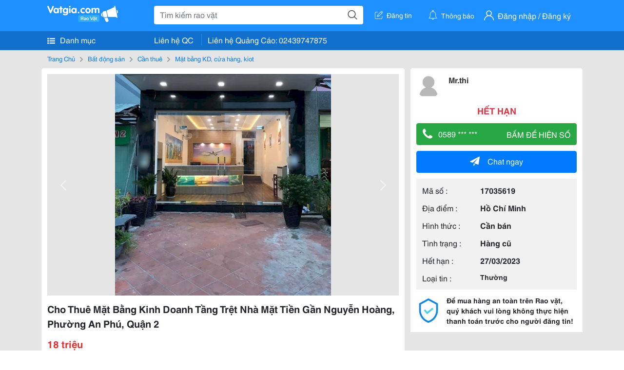

--- FILE ---
content_type: text/html; charset=UTF-8
request_url: https://vatgia.com/raovat/9839/17035619/cho-thue-mat-bang-kinh-doanh-tang-tret-nha-mat-tien-gan-nguyen-hoang-phuong-an-phu-quan-2.html
body_size: 6710
content:
<!DOCTYPE html>
<html lang="vi">
<head>
    <link rel="dns-prefetch" href="//cdnvg.scandict.com">
    <meta http-equiv="Content-Type" content="text/html; charset=utf-8" />
    <link href="/assets/image/raovat/favicon.ico" rel="icon" type="image/x-icon">
    <meta http-equiv="X-UA-Compatible" content="ie=edge">

    
    <meta name="apple-mobile-web-app-status-bar-style" content="#0c81f6"/>
<meta name="theme-color" content="#0c81f6"/>
<meta name="apple-mobile-web-app-capable" content="yes"/>
<meta name="mobile-web-app-capable" content="yes"/>
<meta name="viewport" content="width=device-width, initial-scale=1.0"/>
<meta property="og:url" content="https://vatgia.com/raovat/9839/17035619/cho-thue-mat-bang-kinh-doanh-tang-tret-nha-mat-tien-gan-nguyen-hoang-phuong-an-phu-quan-2.html"/>
<meta property="og:type" content="website"/>
<meta property="og:site_name" content="Vatgia.com"/>
<meta property="og:locale" content="vi_VN"/>
<meta property="og:title" content="Cho Thuê Mặt Bằng Kinh Doanh Tầng Trệt Nhà Mặt Tiền Gần Nguyễn Hoàng, Phường An Phú, Quận 2"/>
<meta property="og:description" content="Mặt Bằng Kd, Cửa Hàng, Kiot Địa Chỉ: Cho Thuê Tầng Trệt Nhà Mặt Tiền Gần Nguyễn Hoàng, Phường An Phú, Quận 2  - Kết Cấu: 1Wc, Máy Lạnh, Đèn Đóm... Là Có Đầy Đủ,  - Diện Tích: 5 X 18M  - Tiện Ích: Đường Rộng 30M, Đối Diện Cục Thuế  ❤Cọc Thỏa Thuận  Giá Thuê: 18 Triệu.... Mr.thi. 10-47 25/02/2023"/>
<meta property="og:image" content="https://cdnvg.scandict.com/pictures/fullsize/2023/02/25/1677296431-cwt.jpg"/>
<meta name="title" content="Cho Thuê Mặt Bằng Kinh Doanh Tầng Trệt Nhà Mặt Tiền Gần Nguyễn Hoàng, Phường An Phú, Quận 2"/>
<meta name="keywords" content="mặt bằng kd, cửa hàng, kiot, cho, thuê, mặt, bằng, kinh, doanh..."/>
<meta name="description" content="Mặt Bằng Kd, Cửa Hàng, Kiot Địa Chỉ: Cho Thuê Tầng Trệt Nhà Mặt Tiền Gần Nguyễn Hoàng, Phường An Phú, Quận 2  - Kết Cấu: 1Wc, Máy Lạnh, Đèn Đóm... Là Có Đầy Đủ,  - Diện Tích: 5 X 18M  - Tiện Ích: Đường Rộng 30M, Đối Diện Cục Thuế  ❤Cọc Thỏa Thuận  Giá Thuê: 18 Triệu.... Mr.thi. 10-47 25/02/2023"/>
<title>Cho Thuê Mặt Bằng Kinh Doanh Tầng Trệt Nhà Mặt Tiền Gần Nguyễn Hoàng, Phường An Phú, Quận 2</title>

    
            <link rel="canonical" href="https://vatgia.com/raovat/9839/17035619/cho-thue-mat-bang-kinh-doanh-tang-tret-nha-mat-tien-gan-nguyen-hoang-phuong-an-phu-quan-2.html">
    
    
    
    <link rel="stylesheet" type="text/css" href="https://vatgia.com/assets/raovat/fonts/flaticon/flaticon.css">
    <link rel="stylesheet" type="text/css" href="https://vatgia.com/assets/css/bootstrap-4.5.0.css">
    <link rel="stylesheet" type="text/css" href="https://vatgia.com/assets/371000597101675/raovat/css/raovat.css">

        <script>
        window.vnpapp = "false";
        window.mobiledetect = "web";
        window.dataUser = "null";
        window.domain = "//vatgia.com";
        window.envAds = "ca-pub-2979760623205174";
        window.envAdsSlot = "8018923188";
        window.firebaseConfig = {
            apiKey: "AIzaSyBlmRLfyJCyqA8yu5x8bpFo0jwYX2yBpOg",
            authDomain: "vatgia-id.firebaseapp.com",
            databaseURL: "https://vatgia-id.firebaseio.com",
            projectId: "vatgia-id",
            storageBucket: "",
            messagingSenderId: "736117193883",
            appId: "1:736117193883:web:624a055c617b3dbe"
        }
        window.urlFacebookLogin = 'https://www.facebook.com/v4.0/dialog/oauth?response_type=code%2Cgranted_scopes&client_id=891255665928834&redirect_uri=https%3A%2F%2Fvatgia.com/home/&scope=public_profile%2Cemail&state=provider%3Dfacebook%26redirect%3D%2Fraovat';
        window.urlGoogleLogin = 'https://accounts.google.com/o/oauth2/v2/auth?scope=openid+https://www.googleapis.com/auth/userinfo.email+profile&response_type=code&redirect_uri=https%3A//vatgia.com/home/&client_id=736117193883-nj2eab6opd4bg8phsltf8likgal0jcbc.apps.googleusercontent.com&state=provider%3Dgoogle%26redirect%3D%2Fraovat';
    </script>

    <script type="application/ld+json">
						{
						  "@context": "https://schema.org",
						  "@type": "Organization",
						  "url": "https://vatgia.com",
						  "logo": "https://vatgia.com/css/logos/logo.png",
						  "name": "Vatgia.com",
						  "contactPoint": [{
						    "@type": "ContactPoint",
						    "telephone": "+84 02439747875",
						    "contactType": "Customer support",
						    "areaServed": "VI"
						  }],
						  "sameAs": ["https://www.facebook.com/vatgiafanpage"]
						}
						</script>

    <script type="application/ld+json">
						{
							"@context": "https://schema.org",
							"@type": "WebSite",
							"url": "https://vatgia.com",
							"potentialAction": {
								"@type": "SearchAction",
								"target": "https://vatgia.com/raovat/quicksearch.php?keyword={search_term_string}",
								"query-input": "required name=search_term_string"
							},
							"name" : "Vatgia.com",
            			"alternateName" : "Vatgia.com - Mua sắm hạnh phúc, kinh doanh hiệu quả"
						}
						</script>

            <script type="application/ld+json">{"@context": "http://schema.org", "@type": "BreadcrumbList", "itemListElement": [{
									"@type": "ListItem",
									"position": 1,
									"item": {
										"@id": "https://vatgia.com/raovat",
										"name": "Rao vặt"
									}
								},{
									"@type": "ListItem",
									"position": 2,
									"item": {
										"@id": "https://vatgia.com/raovat/2588/bat-dong-san.html",
										"name": "Bất động sản"
									}
								},{
									"@type": "ListItem",
									"position": 3,
									"item": {
										"@id": "https://vatgia.com/raovat/3588/can-thue.html",
										"name": "Cần thuê"
									}
								},{
									"@type": "ListItem",
									"position": 4,
									"item": {
										"@id": "https://vatgia.com/raovat/9839/mat-bang-kd-cua-hang-kiot.html",
										"name": "Mặt bằng KD, cửa hàng, kiot"
									}
								}]}</script>
    
    <script type="application/ld+json">
						{
						  "@context": "http://schema.org",
						  "@type": "Product",
						  "name": "Cho Thuê Mặt Bằng Kinh Doanh Tầng Trệt Nhà Mặt Tiền Gần Nguyễn Hoàng, Phường An Phú, Quận 2",
						  "description": "Địa chỉ: Cho thuê tầng trệt nhà mặt tiền gần Nguyễn Hoàng, Phường An Phú, Quận 2   - Kết cấu: 1WC, Máy lạnh, đèn đóm... là có đầy đủ,   - Diện tích: 5...",
						  "image": [
						    "https://cdnvg.scandict.com/pictures/fullsize/2023/02/25/1677296431-cwt.jpg"
						   ],
						  "brand": {
						    "@type": "Thing",
						    "name": "Cho Thuê Mặt Bằng Kinh Doanh Tầng Trệt Nhà Mặt Tiền Gần Nguyễn Hoàng, Phường An Phú, Quận 2"
						  },
						  
						  "sku": "id17035619",
						  "mpn": "17035619",
						  "offers": {
		  	 "@type": "Offer",
		    "url": "https://vatgia.com/raovat/9839/17035619/cho-thue-mat-bang-kinh-doanh-tang-tret-nha-mat-tien-gan-nguyen-hoang-phuong-an-phu-quan-2.html",
		    "priceCurrency": "VND",
		    "price": "18000000",
		    "priceValidUntil": "2027-01-21",
		    "availability": "http://schema.org/InStock",
		    "seller": {
			    "@type": "Person",
			    "name": "Mr.Thi"
			}
	}

						}
						</script>

    
    </head>
<body>
        <div id="raovat" class="css_rv_web">
        
                    <header-web :ContactPhone-prop="[[&quot;Li\u00ean h\u1ec7 Qu\u1ea3ng C\u00e1o&quot;,&quot; 02439747875&quot;,&quot;02439747875&quot;]]"></header-web>
                

        
        <div id="body-raovat">
            <div class="detail_pc pb-12px" id="remove-ads">














    <div class="container" id="container-ads">
        <nav aria-label="breadcrumb" class="rv-breadcrumb-pc">
    <ol class="breadcrumb">
        <li class="breadcrumb-item">
            <a href="/raovat">Trang Chủ</a>
        </li>
                            
                <li class="breadcrumb-item">
                    <a href="/raovat/2588/bat-dong-san.html">Bất động sản</a>
                </li>
            
                                
                <li class="breadcrumb-item">
                    <a href="/raovat/3588/can-thue.html">Cần thuê</a>
                </li>
            
                                
                <li class="breadcrumb-item">
                    <a href="/raovat/9839/mat-bang-kd-cua-hang-kiot.html">Mặt bằng KD, cửa hàng, kiot</a>
                </li>
            
                        </ol>
</nav>
        <div class="info_detail">
            <div class="info-generality row">
                <div class="col-8 pr-0">
                    <div class="bg-white pt-12px px-12px boder-top-5px">
                        <div class="img-info">
                            
                            <slide-image-web :slide-prop="{&quot;imageThum&quot;:[&quot;https:\/\/cdnvg.scandict.com\/pictures\/thumb\/w750\/2023\/02\/1677296431-cwt.jpg&quot;],&quot;image&quot;:[&quot;https:\/\/cdnvg.scandict.com\/pictures\/thumb\/0x0\/2023\/02\/1677296431-cwt.jpg&quot;]}"/>
                        </div>
                        <div class="title-price-product">
                            <h1 title="Cho Thuê Mặt Bằng Kinh Doanh Tầng Trệt Nhà Mặt Tiền Gần Nguyễn Hoàng, Phường An Phú, Quận 2" class="title m-0 mt-12px">Cho Thuê Mặt Bằng Kinh Doanh Tầng Trệt Nhà Mặt Tiền Gần Nguyễn Hoàng, Phường An Phú, Quận 2</h1>
                            <p class="price m-0 mt-12px">18 triệu</p>
                            <p class="address m-0 mt-12px"><i class="flaticon-pin mr-1"></i> Nguyễn Hoàng, Phường An Phú, Quận 2 </p>
                                                    </div>
                    </div>
                    <div class="describe-product bg-white pt-12px">
                        <div class="des pb-12px px-12px overflow-hidden">
                            
                            
                            <div class="keyword-suggest pt-12px pb-12px">
                                <span class="title mr-1">Từ khóa gợi ý:</span>
                                <span>
                                                                    </span>
                            </div>
                        </div>

                    </div>

                    
                                        <div class="comment-post mt-12px bg-white">
                        <div class="title-comment bg-white">
                            <p class="m-0 pb-2">Bình luận</p>
                        </div>

                        <comment-add
                            :idrv="17035619" user_rv="8139534" user_name="Joy Nguyen" title_rv="Cho Thuê Mặt Bằng Kinh Doanh Tầng Trệt Nhà Mặt Tiền Gần Nguyễn Hoàng, Phường An Phú, Quận 2"
                            ></comment-add>
                                                
                                                
                    </div>
                                        














                </div>
                <div class="info-product col-4 pl-12px sticky-top">
                    <div class="bg-white p-12px boder-top-5px">
                        <div class="d-flex info-human">
                            <div class="user">
                                <img class="w-100 h-100" src="/assets/image/raovat/no-avatar.png" alt="Joy Nguyen" onerror="javascript:this.src='/assets/image/raovat/no-avatar.png'"/>
                            </div>
                            <div class="name pl-3">
                                <a class="text-decoration-none" href="/raovat/detail_user?iUse=8139534">
                                    Mr.thi
                                </a>

                                                            </div>
                        </div>
                                                    <p class="mt-12px mb-0 text-center text-danger exprice-date">HẾT HẠN</p>
                        
                        
                        <div>
                                                        <button class="btn btn-success btn-block mt-12px btn-phone-detail" onclick="showPhone(this)">
                                <span class="float-left">
                                    <i class="flaticon-telephone-handle-silhouette mr-2"></i>
                                    0589 *** ***
                                </span>
                                <span class="float-right text-uppercase">Bấm để hiện số</span>
                            </button>
                            <div class="btn btn-outline-success show-phone-pc font-weight-bold text-center btn-block mt-12px d-none">
                                0589 088 586
                            </div>
                        </div>
                        <div class="btn-chat mt-12px">
                            <button type="button" class="btn btn-primary btn-chat-pc btn-block" onclick="create_chat_box({use_id: '8139534'})"><i class="flaticon-send mr-3"></i>Chat ngay</button>
                        </div>
                        <table class="table mt-12px mb-0 table-borderless tab-info-product pb-12px">
                            <tbody>
                                <tr>
                                    <td class="name">Mã số :</td>
                                    <td class="value"><strong>17035619</strong></td>
                                </tr>
                                <tr>
                                    <td class="name">Địa điểm :</td>
                                    <td class="value"><strong>Hồ Chí Minh</strong></td>
                                </tr>
                                <tr>
                                    <td class="name">Hình thức :</td>
                                    <td class="value"><strong>Cần bán</strong></td>
                                </tr>
                                <tr>
                                    <td class="name">Tình trạng :</td>
                                    <td class="value"><strong>Hàng cũ</strong></td>
                                </tr>
                                <tr>
                                    <td class="name">Hết hạn :</td>
                                    <td class="value expire_date" title="Post 10:41 25/02/2023, Up 10:41 25/02/2023">
                                        <strong>27/03/2023</strong>
                                    </td>
                                </tr>
                                <tr>
                                    <td class="name">Loại tin :</td>
                                                                            <td class="value"><p class="m-0 text-normal">Thường</p></td>
                                                                    </tr>
                            </tbody>
                        </table>
                        <div class="warning d-flex">
                            <div class="img-warning">
                                <div class="w-100 h-100" style='background: url("/assets/image/raovat/warning.png"); background-size: cover; background-repeat: no-repeat;'></div>
                            </div>
                            <div class="text pl-12px">
                                <span>Để mua hàng an toàn trên Rao vặt, quý khách vui lòng không thực hiện thanh toán trước cho người đăng tin!</span>
                            </div>
                        </div>
                    </div>
                    <div class=" mt-3">
                        <div class="panama_root" data-slot="bottom" ></div>
                        <script lang="javascript">
                            (function() {
                                var ga = document.createElement('script');
                                ga.type = 'text/javascript';ga.async=true;ga.defer=true;
                                ga.src = '//panama.vn/ads/tracking.js?v=123&';
                                var s = document.getElementsByTagName('script');
                                s[0].parentNode.insertBefore(ga, s[0]);
                            })();
                        </script>
                    </div>
                </div>
            </div>
                            <div class="suggest-post mt-12px">
                    <div class="title-suggest bg-white">
                        <p class="m-0">Gợi ý cho bạn</p>
                    </div>
                    <div class="list-news-suggest d-flex flex-wrap pr-12px pb-12px bg-white">
                                                    <div class="card-list-suggest mt-12px ml-12px">
                                <a href="/raovat/9839/6533570/can-thue-gap-nhieu-mat-bang-nha-goc-2-mat-tien-duong-chinh-thuoc-cac-quan-trung-tam-tp-hcm.html" class="text-decoration-none">
                                    <div class="img-suggest">
                                        <img class="w-100 h-100" src="https://cdnvg.scandict.com/pictures/thumb/w200/2012/12/zvz1355051566.jpg" alt="Cần Thuê Gấp Nhiều Mặt Bằng, Nhà Góc 2 Mặt Tiền Đường Chính Thuộc Các Quận Trung Tâm Tp.hcm." onerror="this.onerror=null;this.src='/assets/image/raovat/no_image.png';"/>
                                    </div>
                                    <div class="info-suggest">
                                        <div class="title">
                                            <p class="m-0">Cần Thuê Gấp Nhiều Mặt Bằng, Nhà Góc 2 Mặt Tiền Đường Chính Thuộc Các Quận Trung Tâm Tp.hcm.</p>
                                        </div>
                                        <div class="price">
                                                                                            <p class="m-0">Liên hệ</p>
                                                                                    </div>
                                    </div>
                                </a>
                            </div>
                                                    <div class="card-list-suggest mt-12px ml-12px">
                                <a href="/raovat/9839/9121407/can-thue-gap-nhieu-mat-bang-nha-mat-tien-mo-shop-showroom-thoi-trang-cao-cap.html" class="text-decoration-none">
                                    <div class="img-suggest">
                                        <img class="w-100 h-100" src="/assets/image/raovat/no_image.png" alt="Cần Thuê Gấp Nhiều Mặt Bằng, Nhà Mặt Tiền Mở Shop, Showroom Thời Trang Cao Cấp..." onerror="this.onerror=null;this.src='/assets/image/raovat/no_image.png';"/>
                                    </div>
                                    <div class="info-suggest">
                                        <div class="title">
                                            <p class="m-0">Cần Thuê Gấp Nhiều Mặt Bằng, Nhà Mặt Tiền Mở Shop, Showroom Thời Trang Cao Cấp...</p>
                                        </div>
                                        <div class="price">
                                                                                            <p class="m-0">Liên hệ</p>
                                                                                    </div>
                                    </div>
                                </a>
                            </div>
                                                    <div class="card-list-suggest mt-12px ml-12px">
                                <a href="/raovat/9839/12414515/can-thue-nha-mat-tien-lam-cua-hang-thuc-an-nhanh-cow-express.html" class="text-decoration-none">
                                    <div class="img-suggest">
                                        <img class="w-100 h-100" src="https://cdnvg.scandict.com/pictures/thumb/w200/2015/10/yeb1444060194.png" alt="Cần Thuê Nhà Mặt Tiền Làm Cửa Hàng Thức Ăn Nhanh Cow Express" onerror="this.onerror=null;this.src='/assets/image/raovat/no_image.png';"/>
                                    </div>
                                    <div class="info-suggest">
                                        <div class="title">
                                            <p class="m-0">Cần Thuê Nhà Mặt Tiền Làm Cửa Hàng Thức Ăn Nhanh Cow Express</p>
                                        </div>
                                        <div class="price">
                                                                                            <p class="m-0">70 triệu</p>
                                                                                    </div>
                                    </div>
                                </a>
                            </div>
                                                    <div class="card-list-suggest mt-12px ml-12px">
                                <a href="/raovat/9839/12418261/kem-crazy-panda-can-thue-nha-mat-tien-le-van-sy-nguyen-trai-cmt8.html" class="text-decoration-none">
                                    <div class="img-suggest">
                                        <img class="w-100 h-100" src="https://cdnvg.scandict.com/pictures/thumb/w200/2015/10/fnj1444112186.jpg" alt="Kem Crazy Panda Cần Thuê Nhà Mặt Tiền Lê Văn Sỹ, Nguyễn Trãi, Cmt8" onerror="this.onerror=null;this.src='/assets/image/raovat/no_image.png';"/>
                                    </div>
                                    <div class="info-suggest">
                                        <div class="title">
                                            <p class="m-0">Kem Crazy Panda Cần Thuê Nhà Mặt Tiền Lê Văn Sỹ, Nguyễn Trãi, Cmt8</p>
                                        </div>
                                        <div class="price">
                                                                                            <p class="m-0">50 triệu</p>
                                                                                    </div>
                                    </div>
                                </a>
                            </div>
                                                    <div class="card-list-suggest mt-12px ml-12px">
                                <a href="/raovat/9839/12419310/chuoi-cua-hang-thuc-an-nhanh-kfc-can-thue-mat-tien-truong-chinh-tan-binh.html" class="text-decoration-none">
                                    <div class="img-suggest">
                                        <img class="w-100 h-100" src="https://cdnvg.scandict.com/pictures/thumb/w200/2015/10/rqs1444118482.png" alt="Chuỗi Cửa Hàng Thức Ăn Nhanh Kfc Cần Thuê Mặt Tiền Trường Chinh Tân Bình" onerror="this.onerror=null;this.src='/assets/image/raovat/no_image.png';"/>
                                    </div>
                                    <div class="info-suggest">
                                        <div class="title">
                                            <p class="m-0">Chuỗi Cửa Hàng Thức Ăn Nhanh Kfc Cần Thuê Mặt Tiền Trường Chinh Tân Bình</p>
                                        </div>
                                        <div class="price">
                                                                                            <p class="m-0">120 triệu</p>
                                                                                    </div>
                                    </div>
                                </a>
                            </div>
                                                    <div class="card-list-suggest mt-12px ml-12px">
                                <a href="/raovat/9839/12419769/kmart-can-thue-nhieu-mat-bang-duong-quan-5-va-10-lam-sieu-thi-tien-loi.html" class="text-decoration-none">
                                    <div class="img-suggest">
                                        <img class="w-100 h-100" src="https://cdnvg.scandict.com/pictures/thumb/w200/2015/10/qyj1444121157.png" alt="Kmart Cần Thuê Nhiều Mặt Bằng Đường Quận 5 Và 10 Làm Siêu Thị Tiện Lợi" onerror="this.onerror=null;this.src='/assets/image/raovat/no_image.png';"/>
                                    </div>
                                    <div class="info-suggest">
                                        <div class="title">
                                            <p class="m-0">Kmart Cần Thuê Nhiều Mặt Bằng Đường Quận 5 Và 10 Làm Siêu Thị Tiện Lợi</p>
                                        </div>
                                        <div class="price">
                                                                                            <p class="m-0">50 triệu</p>
                                                                                    </div>
                                    </div>
                                </a>
                            </div>
                                                    <div class="card-list-suggest mt-12px ml-12px">
                                <a href="/raovat/9839/12419825/can-thue-nha-mat-tien-tphcm-mo-quan-lau-de-404.html" class="text-decoration-none">
                                    <div class="img-suggest">
                                        <img class="w-100 h-100" src="https://cdnvg.scandict.com/pictures/thumb/w200/2015/10/wkx1444121534.jpg" alt="Cần Thuê Nhà Mặt Tiền Tphcm Mở Quán Lẩu Dê 404" onerror="this.onerror=null;this.src='/assets/image/raovat/no_image.png';"/>
                                    </div>
                                    <div class="info-suggest">
                                        <div class="title">
                                            <p class="m-0">Cần Thuê Nhà Mặt Tiền Tphcm Mở Quán Lẩu Dê 404</p>
                                        </div>
                                        <div class="price">
                                                                                            <p class="m-0">55 triệu</p>
                                                                                    </div>
                                    </div>
                                </a>
                            </div>
                                            </div>
                </div>
                    </div>
    </div>
    <div class="container mt-3">
        <div class="panama_root" data-slot="bottom"></div>
        <script lang="javascript">
            (function() {
                var ga = document.createElement('script');
                ga.type = 'text/javascript';ga.async=true;ga.defer=true;
                ga.src = '//panama.vn/ads/tracking.js?v=123&';
                var s = document.getElementsByTagName('script');
                s[0].parentNode.insertBefore(ga, s[0]);
            })();
        </script>
    </div>














</div>
        </div>
        

        
                <footer-raovat :ContactPhone-prop="[[&quot;Li\u00ean h\u1ec7 Qu\u1ea3ng C\u00e1o&quot;,&quot; 02439747875&quot;,&quot;02439747875&quot;]]"></footer-raovat>
        
        
    </div>

    
    <script src="https://vatgia.com/assets/7100988271006543/raovat/js/manifest.js?v=2.9.27"></script>
    <script src="https://vatgia.com/assets/21019764316998101/raovat/js/vendor.js?v=2.9.27"></script>
    <script src="https://vatgia.com/assets/181009657989767/raovat/js/main.js?v=2.9.27"></script>

            <script src="https://vatgia.com/assets/0358102102102310210198/raovat/js/header-web.js?v=2.9.27"></script>
    
    <script src="https://vatgia.com/assets//js/slideShow.js"></script>
    <script src="https://vatgia.com/assets/1004262442981003/raovat/js/raovat.js?v=2.9.27"></script>

    <script src="/assets/js/jquery-3.5.1.min.js"></script>

    <script>
    $(function () {
        $.ajax({
            type: "POST",
            url: "/api/v2/raovat/view",
            data: {
                id: 17035619
            },
            success: function (response) {
                var exp = response.data.exp * 1000;
                var time = new Date(exp);

                if(response.success == 1) {
                    document.cookie = ""+response.data.key_cookie+"="+response.data.exp+"; expires="+time+"; path=/";
                }
            }
        });
    });
    let showPhone = (e) => {
        let dom = document.querySelector('.show-phone-pc');
        e.remove();
        dom.classList.remove('d-none');

        $.ajax({
            type: "POST",
            url: "/api/v2/reports/aggregation/viewed_phonenumber",
            data: {
                raovat_viewed_phonenumber: 1
            },
            success: function (response) {
            }
        });
    }
    $(document).scroll(function () {
        var y = $(this).scrollTop();
        if (y > 100) {
            $('.info-product').addClass("fix-sticky-top");
        }
        else {
            $('.info-product').removeClass("fix-sticky-top");
        }
    });
</script>



    
    </body>
</html>


--- FILE ---
content_type: text/html; charset=utf-8
request_url: https://panama.vn/panama-embed?utm_source=vatgia.com&utm_medium=cpc&utm_campaign=panama_2025&slot=bottom
body_size: 32920
content:
<!DOCTYPE html>
<html lang="en">

<head>
    <meta charset="utf-8">
    <meta name="viewport" content="width=device-width, initial-scale=1">
    <meta name="csrf-token" content="JLmJxWGQfOXrwbDnvRegQtGzWhZOu0oLkjQ1Xh08">
    <meta http-equiv="X-UA-Compatible" content="IE=edge">

    <title>Recommerce Module - Laravel</title>

    <meta name="description" content="">
    <meta name="keywords" content="">
    <meta name="author" content="">

    <!-- Fonts -->
    <link rel="preconnect" href="https://fonts.bunny.net">
    <link href="https://fonts.bunny.net/css?family=figtree:400,500,600&display=swap" rel="stylesheet" />

    

    <link rel="preload" as="style" href="https://panama.vn/build/assets/app-D_wrnQnu.css" /><link rel="stylesheet" href="https://panama.vn/build/assets/app-D_wrnQnu.css" />        <style>
        #product-list-container{
            /*background-image: url("/images/banner.jpg");*/
            /*background-repeat: no-repeat;*/
        }
        /* Ẩn thanh cuộn cho WebKit (Chrome, Safari, Opera, Edge Chromium) */
        .product #product-grid::-webkit-scrollbar {
            display: none;
        }
        #product-list-container .product {
            width: 100%;
        }
        /* Ẩn thanh cuộn cho Firefox */
        .product #product-grid {
            scrollbar-width: none;

        }
        .product #product-grid .product-card{
            max-width: 200px;
            width: 20%;
            min-width: 200px;
            border-left: 1px solid rgb(229 231 235);
            border-right: 1px solid rgb(229 231 235);
        }
        #product-list-container .information{
            width : 100%;
        }
        @media (min-width: 768px) {
            #product-list-container .information{
                /* Áp dụng calc(100% - 100px) khi màn hình từ 768px trở lên */
                width: 120px;
            }
            #product-list-container .product {
                width: calc(100% - 120px);
            }
        }

    </style>
</head>

<body>
    
    
    <div id="product-list-container"  class=" w-full md:bg-cover bg-auto bg-white">
        
        <div class="">
            <div class="relative border border-gray-300  shadow-md md:flex " >
                <div class="information w-full md:w-[120px] flex md:items-center md:justify-center px-2 pt-2 md:pb-2">
                    <div class=" h-max">
                        <a class=" md:mb-2 mb-px block" href="https://panama.vn" target="_blank">
                            <img src="https://panama.vn/images/logo/panama_vn.png" alt="Vatgia - Ứng dụng bán đồ cũ bằng AI" class="logo md:w-[120px] w-[65px]">
                        </a>
                        <p class="text-[12px] text-center text-gray-800 ml-[3px] md:ml-0">Chuyên gia AI Đồ Cũ – Mua Bán Đồ Second-hand.</p>
                    </div>

                </div>
                <div class="absolute top-0 right-1 group z-10">
                    <a href="https://panama.vn" target="_blank" >
                        <div class="flex items-center gap-1 bg-white border border-gray-200 rounded-full px-2 py-1 shadow-sm cursor-pointer">
                                 <span
                                         class="text-xs text-gray-600 whitespace-nowrap
                                           max-w-0 hidden group-hover:block
                                           font-semibold
                                           group-hover:max-w-[100px]
                                           group-hover:ml-1
                                           transition-all duration-300 ease-in-out">
                                    Panama.vn
                                </span>
                            <img
                                    src="https://panama.vn/images/icon/16x16.png"
                                    alt="icon"
                                    class="w-4 h-4"
                            />
                        </div>
                    </a>
                </div>
                <div class="relative product w-full md:w-[calc(100%-120px)]">
                
                
                
                
                
                    <div id="product-grid" class=" flex flex-nowrap overflow-x-auto h-full">
                                                                            
                            
                            
                            <div class="product-card p-2 bg-white flex-shrink-0 ">
                                
                                <a href="https://panama.vn/detail/1582?utm_source=vatgia.com&utm_medium=cpc&utm_campaign=panama_2025" class="w-full" target="_blank">
                                    <img class="object-cover w-full h-32 md:h-40" src="https://panama.vn/storage/products/2026/01/1768947431_411_7a1c8875.jpeg" alt="Cần bán 15 pro max 512gb màn chấm kim máy zin 99 keng . Nguyên áp" />
                                </a>
                                
                                <div class="">
                                    <a href="https://panama.vn/detail/1582?utm_source=vatgia.com&utm_medium=cpc&utm_campaign=panama_2025" title="Cần bán 15 pro max 512gb màn chấm kim máy zin 99 keng . Nguyên áp" target="_blank">
                                        <h5 class="text-base font-semibold tracking-tight text-gray-900 line-clamp-2 min-h-[3rem]">Cần bán 15 pro max 512gb màn chấm kim máy zin 99 keng . Nguyên áp</h5>
                                    </a>
                                    <p class="text-gray-700 mt-2">Hà Nội</p>
                                    
                                    <p class="text-sm md:text-base font-bold text-red-600 ">15.000.000 đ</p>

                                    
        
        
        
                                </div>
                            </div>
                            
                                                    
                            
                            
                            <div class="product-card p-2 bg-white flex-shrink-0 ">
                                
                                <a href="https://panama.vn/detail/1581?utm_source=vatgia.com&utm_medium=cpc&utm_campaign=panama_2025" class="w-full" target="_blank">
                                    <img class="object-cover w-full h-32 md:h-40" src="https://panama.vn/storage/products/2026/01/1768912331_409_24b65b25.jpeg" alt="Kim Ngân đồng giá 150k/cây" />
                                </a>
                                
                                <div class="">
                                    <a href="https://panama.vn/detail/1581?utm_source=vatgia.com&utm_medium=cpc&utm_campaign=panama_2025" title="Kim Ngân đồng giá 150k/cây" target="_blank">
                                        <h5 class="text-base font-semibold tracking-tight text-gray-900 line-clamp-2 min-h-[3rem]">Kim Ngân đồng giá 150k/cây</h5>
                                    </a>
                                    <p class="text-gray-700 mt-2">TP HCM</p>
                                    
                                    <p class="text-sm md:text-base font-bold text-red-600 ">150.000 đ</p>

                                    
        
        
        
                                </div>
                            </div>
                            
                                                    
                            
                            
                            <div class="product-card p-2 bg-white flex-shrink-0 ">
                                
                                <a href="https://panama.vn/detail/1580?utm_source=vatgia.com&utm_medium=cpc&utm_campaign=panama_2025" class="w-full" target="_blank">
                                    <img class="object-cover w-full h-32 md:h-40" src="https://panama.vn/storage/products/2026/01/1768912168_409_47a0f31c.jpeg" alt="Cây cảnh trang trí nội thất sang trọng" />
                                </a>
                                
                                <div class="">
                                    <a href="https://panama.vn/detail/1580?utm_source=vatgia.com&utm_medium=cpc&utm_campaign=panama_2025" title="Cây cảnh trang trí nội thất sang trọng" target="_blank">
                                        <h5 class="text-base font-semibold tracking-tight text-gray-900 line-clamp-2 min-h-[3rem]">Cây cảnh trang trí nội thất sang trọng</h5>
                                    </a>
                                    <p class="text-gray-700 mt-2">TP HCM</p>
                                    
                                    <p class="text-sm md:text-base font-bold text-red-600 ">750.000 đ</p>

                                    
        
        
        
                                </div>
                            </div>
                            
                                                    
                            
                            
                            <div class="product-card p-2 bg-white flex-shrink-0 ">
                                
                                <a href="https://panama.vn/detail/1579?utm_source=vatgia.com&utm_medium=cpc&utm_campaign=panama_2025" class="w-full" target="_blank">
                                    <img class="object-cover w-full h-32 md:h-40" src="https://panama.vn/storage/products/2026/01/1768890415_408_fd1895b7.jpeg" alt="Sách học tiếng Nhật dành cho người mới bắt đầu" />
                                </a>
                                
                                <div class="">
                                    <a href="https://panama.vn/detail/1579?utm_source=vatgia.com&utm_medium=cpc&utm_campaign=panama_2025" title="Sách học tiếng Nhật dành cho người mới bắt đầu" target="_blank">
                                        <h5 class="text-base font-semibold tracking-tight text-gray-900 line-clamp-2 min-h-[3rem]">Sách học tiếng Nhật dành cho người mới bắt đầu</h5>
                                    </a>
                                    <p class="text-gray-700 mt-2">Đà Nẵng</p>
                                    
                                    <p class="text-sm md:text-base font-bold text-red-600 ">60.000 đ</p>

                                    
        
        
        
                                </div>
                            </div>
                            
                                                    
                            
                            
                            <div class="product-card p-2 bg-white flex-shrink-0 ">
                                
                                <a href="https://panama.vn/detail/1578?utm_source=vatgia.com&utm_medium=cpc&utm_campaign=panama_2025" class="w-full" target="_blank">
                                    <img class="object-cover w-full h-32 md:h-40" src="https://panama.vn/storage/products/2026/01/1768890364_408_acd26107.jpeg" alt="Từ điển Hàn Việt - Tiện ích cho học tập và dịch thuật" />
                                </a>
                                
                                <div class="">
                                    <a href="https://panama.vn/detail/1578?utm_source=vatgia.com&utm_medium=cpc&utm_campaign=panama_2025" title="Từ điển Hàn Việt - Tiện ích cho học tập và dịch thuật" target="_blank">
                                        <h5 class="text-base font-semibold tracking-tight text-gray-900 line-clamp-2 min-h-[3rem]">Từ điển Hàn Việt - Tiện ích cho học tập và dịch thuật</h5>
                                    </a>
                                    <p class="text-gray-700 mt-2">Đà Nẵng</p>
                                    
                                    <p class="text-sm md:text-base font-bold text-red-600 ">50.000 đ</p>

                                    
        
        
        
                                </div>
                            </div>
                            
                                                    
                            
                            
                            <div class="product-card p-2 bg-white flex-shrink-0 ">
                                
                                <a href="https://panama.vn/detail/1577?utm_source=vatgia.com&utm_medium=cpc&utm_campaign=panama_2025" class="w-full" target="_blank">
                                    <img class="object-cover w-full h-32 md:h-40" src="https://panama.vn/storage/products/2026/01/1768890340_408_bdf7463a.jpeg" alt="Gel tẩy tế bào chết Galactomy Enzyme Peeling Gel chính hãng" />
                                </a>
                                
                                <div class="">
                                    <a href="https://panama.vn/detail/1577?utm_source=vatgia.com&utm_medium=cpc&utm_campaign=panama_2025" title="Gel tẩy tế bào chết Galactomy Enzyme Peeling Gel chính hãng" target="_blank">
                                        <h5 class="text-base font-semibold tracking-tight text-gray-900 line-clamp-2 min-h-[3rem]">Gel tẩy tế bào chết Galactomy Enzyme Peeling Gel chính hãng</h5>
                                    </a>
                                    <p class="text-gray-700 mt-2">Đà Nẵng</p>
                                    
                                    <p class="text-sm md:text-base font-bold text-red-600 ">70.000 đ</p>

                                    
        
        
        
                                </div>
                            </div>
                            
                                                    
                            
                            
                            <div class="product-card p-2 bg-white flex-shrink-0 ">
                                
                                <a href="https://panama.vn/detail/1576?utm_source=vatgia.com&utm_medium=cpc&utm_campaign=panama_2025" class="w-full" target="_blank">
                                    <img class="object-cover w-full h-32 md:h-40" src="https://panama.vn/storage/products/2026/01/1768890245_408_0ac85750.png" alt="Nước hoa dưỡng da Melano CC Vitamin C Essence - Chính hãng" />
                                </a>
                                
                                <div class="">
                                    <a href="https://panama.vn/detail/1576?utm_source=vatgia.com&utm_medium=cpc&utm_campaign=panama_2025" title="Nước hoa dưỡng da Melano CC Vitamin C Essence - Chính hãng" target="_blank">
                                        <h5 class="text-base font-semibold tracking-tight text-gray-900 line-clamp-2 min-h-[3rem]">Nước hoa dưỡng da Melano CC Vitamin C Essence - Chính hãng</h5>
                                    </a>
                                    <p class="text-gray-700 mt-2">Đà Nẵng</p>
                                    
                                    <p class="text-sm md:text-base font-bold text-red-600 ">150.000 đ</p>

                                    
        
        
        
                                </div>
                            </div>
                            
                                                    
                            
                            
                            <div class="product-card p-2 bg-white flex-shrink-0 ">
                                
                                <a href="https://panama.vn/detail/1575?utm_source=vatgia.com&utm_medium=cpc&utm_campaign=panama_2025" class="w-full" target="_blank">
                                    <img class="object-cover w-full h-32 md:h-40" src="https://panama.vn/storage/products/2026/01/1768890187_408_f146fbfc.jpeg" alt="Sách Hòa Bình - Sách Truyện Cổ Tích Đặc Sắc" />
                                </a>
                                
                                <div class="">
                                    <a href="https://panama.vn/detail/1575?utm_source=vatgia.com&utm_medium=cpc&utm_campaign=panama_2025" title="Sách Hòa Bình - Sách Truyện Cổ Tích Đặc Sắc" target="_blank">
                                        <h5 class="text-base font-semibold tracking-tight text-gray-900 line-clamp-2 min-h-[3rem]">Sách Hòa Bình - Sách Truyện Cổ Tích Đặc Sắc</h5>
                                    </a>
                                    <p class="text-gray-700 mt-2">Đà Nẵng</p>
                                    
                                    <p class="text-sm md:text-base font-bold text-red-600 ">70.000 đ</p>

                                    
        
        
        
                                </div>
                            </div>
                            
                                                    
                            
                            
                            <div class="product-card p-2 bg-white flex-shrink-0 ">
                                
                                <a href="https://panama.vn/detail/1574?utm_source=vatgia.com&utm_medium=cpc&utm_campaign=panama_2025" class="w-full" target="_blank">
                                    <img class="object-cover w-full h-32 md:h-40" src="https://panama.vn/storage/products/2026/01/1768890165_408_3a4b887b.jpeg" alt="Chút Vàng Rực Rỡ - Chất Liệu Cotton Mềm Mại" />
                                </a>
                                
                                <div class="">
                                    <a href="https://panama.vn/detail/1574?utm_source=vatgia.com&utm_medium=cpc&utm_campaign=panama_2025" title="Chút Vàng Rực Rỡ - Chất Liệu Cotton Mềm Mại" target="_blank">
                                        <h5 class="text-base font-semibold tracking-tight text-gray-900 line-clamp-2 min-h-[3rem]">Chút Vàng Rực Rỡ - Chất Liệu Cotton Mềm Mại</h5>
                                    </a>
                                    <p class="text-gray-700 mt-2">Đà Nẵng</p>
                                    
                                    <p class="text-sm md:text-base font-bold text-red-600 ">10.000 đ</p>

                                    
        
        
        
                                </div>
                            </div>
                            
                                                    
                            
                            
                            <div class="product-card p-2 bg-white flex-shrink-0 ">
                                
                                <a href="https://panama.vn/detail/1573?utm_source=vatgia.com&utm_medium=cpc&utm_campaign=panama_2025" class="w-full" target="_blank">
                                    <img class="object-cover w-full h-32 md:h-40" src="https://panama.vn/storage/products/2026/01/1768890149_408_2e2bd8c9.jpeg" alt="Chọn Mua Len Cotton Màu Hồng Nhẹ Nhàng" />
                                </a>
                                
                                <div class="">
                                    <a href="https://panama.vn/detail/1573?utm_source=vatgia.com&utm_medium=cpc&utm_campaign=panama_2025" title="Chọn Mua Len Cotton Màu Hồng Nhẹ Nhàng" target="_blank">
                                        <h5 class="text-base font-semibold tracking-tight text-gray-900 line-clamp-2 min-h-[3rem]">Chọn Mua Len Cotton Màu Hồng Nhẹ Nhàng</h5>
                                    </a>
                                    <p class="text-gray-700 mt-2">Đà Nẵng</p>
                                    
                                    <p class="text-sm md:text-base font-bold text-red-600 ">10.000 đ</p>

                                    
        
        
        
                                </div>
                            </div>
                            
                                                    
                            
                            
                            <div class="product-card p-2 bg-white flex-shrink-0 ">
                                
                                <a href="https://panama.vn/detail/1572?utm_source=vatgia.com&utm_medium=cpc&utm_campaign=panama_2025" class="w-full" target="_blank">
                                    <img class="object-cover w-full h-32 md:h-40" src="https://panama.vn/storage/products/2026/01/1768890101_408_5370d48d.jpeg" alt="Bộ sách Topik Master 3rd Edition - Học Tiếng Hàn Hiệu Quả" />
                                </a>
                                
                                <div class="">
                                    <a href="https://panama.vn/detail/1572?utm_source=vatgia.com&utm_medium=cpc&utm_campaign=panama_2025" title="Bộ sách Topik Master 3rd Edition - Học Tiếng Hàn Hiệu Quả" target="_blank">
                                        <h5 class="text-base font-semibold tracking-tight text-gray-900 line-clamp-2 min-h-[3rem]">Bộ sách Topik Master 3rd Edition - Học Tiếng Hàn Hiệu Quả</h5>
                                    </a>
                                    <p class="text-gray-700 mt-2">Đà Nẵng</p>
                                    
                                    <p class="text-sm md:text-base font-bold text-red-600 ">100.000 đ</p>

                                    
        
        
        
                                </div>
                            </div>
                            
                                                    
                            
                            
                            <div class="product-card p-2 bg-white flex-shrink-0 ">
                                
                                <a href="https://panama.vn/detail/1571?utm_source=vatgia.com&utm_medium=cpc&utm_campaign=panama_2025" class="w-full" target="_blank">
                                    <img class="object-cover w-full h-32 md:h-40" src="https://panama.vn/storage/products/2026/01/1768890044_408_273b6dc0.jpeg" alt="Sách Nguyễn Nhật Ánh - Ticket to Childhood" />
                                </a>
                                
                                <div class="">
                                    <a href="https://panama.vn/detail/1571?utm_source=vatgia.com&utm_medium=cpc&utm_campaign=panama_2025" title="Sách Nguyễn Nhật Ánh - Ticket to Childhood" target="_blank">
                                        <h5 class="text-base font-semibold tracking-tight text-gray-900 line-clamp-2 min-h-[3rem]">Sách Nguyễn Nhật Ánh - Ticket to Childhood</h5>
                                    </a>
                                    <p class="text-gray-700 mt-2">Đà Nẵng</p>
                                    
                                    <p class="text-sm md:text-base font-bold text-red-600 ">60.000 đ</p>

                                    
        
        
        
                                </div>
                            </div>
                            
                                                    
                            
                            
                            <div class="product-card p-2 bg-white flex-shrink-0 ">
                                
                                <a href="https://panama.vn/detail/1570?utm_source=vatgia.com&utm_medium=cpc&utm_campaign=panama_2025" class="w-full" target="_blank">
                                    <img class="object-cover w-full h-32 md:h-40" src="https://panama.vn/storage/products/2026/01/1768890024_408_39ef5989.jpeg" alt="Sách &#039;Khi Hơi Thở Hóa Thinh Không&#039; - Tác phẩm nổi bật của Paul Kalanthy" />
                                </a>
                                
                                <div class="">
                                    <a href="https://panama.vn/detail/1570?utm_source=vatgia.com&utm_medium=cpc&utm_campaign=panama_2025" title="Sách &#039;Khi Hơi Thở Hóa Thinh Không&#039; - Tác phẩm nổi bật của Paul Kalanthy" target="_blank">
                                        <h5 class="text-base font-semibold tracking-tight text-gray-900 line-clamp-2 min-h-[3rem]">Sách &#039;Khi Hơi Thở Hóa Thinh Không&#039; - Tác phẩm nổi bật của Paul Kalanthy</h5>
                                    </a>
                                    <p class="text-gray-700 mt-2">Đà Nẵng</p>
                                    
                                    <p class="text-sm md:text-base font-bold text-red-600 ">50.000 đ</p>

                                    
        
        
        
                                </div>
                            </div>
                            
                                                    
                            
                            
                            <div class="product-card p-2 bg-white flex-shrink-0 ">
                                
                                <a href="https://panama.vn/detail/1569?utm_source=vatgia.com&utm_medium=cpc&utm_campaign=panama_2025" class="w-full" target="_blank">
                                    <img class="object-cover w-full h-32 md:h-40" src="https://panama.vn/storage/products/2026/01/1768890005_408_7f4924bd.jpeg" alt="Sách luyện thi IELTS 8.0 - Từ vựng đất, kỹ năng đạt điểm cao" />
                                </a>
                                
                                <div class="">
                                    <a href="https://panama.vn/detail/1569?utm_source=vatgia.com&utm_medium=cpc&utm_campaign=panama_2025" title="Sách luyện thi IELTS 8.0 - Từ vựng đất, kỹ năng đạt điểm cao" target="_blank">
                                        <h5 class="text-base font-semibold tracking-tight text-gray-900 line-clamp-2 min-h-[3rem]">Sách luyện thi IELTS 8.0 - Từ vựng đất, kỹ năng đạt điểm cao</h5>
                                    </a>
                                    <p class="text-gray-700 mt-2">Đà Nẵng</p>
                                    
                                    <p class="text-sm md:text-base font-bold text-red-600 ">60.000 đ</p>

                                    
        
        
        
                                </div>
                            </div>
                            
                                                    
                            
                            
                            <div class="product-card p-2 bg-white flex-shrink-0 ">
                                
                                <a href="https://panama.vn/detail/1568?utm_source=vatgia.com&utm_medium=cpc&utm_campaign=panama_2025" class="w-full" target="_blank">
                                    <img class="object-cover w-full h-32 md:h-40" src="https://panama.vn/storage/products/2026/01/1768889981_408_ad4aa7a8.jpeg" alt="Bộ sách luyện thi IELTS các cấp - Đồ dùng học tập cần thiết" />
                                </a>
                                
                                <div class="">
                                    <a href="https://panama.vn/detail/1568?utm_source=vatgia.com&utm_medium=cpc&utm_campaign=panama_2025" title="Bộ sách luyện thi IELTS các cấp - Đồ dùng học tập cần thiết" target="_blank">
                                        <h5 class="text-base font-semibold tracking-tight text-gray-900 line-clamp-2 min-h-[3rem]">Bộ sách luyện thi IELTS các cấp - Đồ dùng học tập cần thiết</h5>
                                    </a>
                                    <p class="text-gray-700 mt-2">Đà Nẵng</p>
                                    
                                    <p class="text-sm md:text-base font-bold text-red-600 ">50.000 đ</p>

                                    
        
        
        
                                </div>
                            </div>
                            
                                            </div>

                    
                    <button id="next-button"
                            class="absolute top-1/2 cursor-pointer right-0 transform -translate-y-1/2 bg-gray-700 text-white p-2 rounded-full shadow-lg opacity-75 hover:opacity-100 z-10">
                        <svg class="w-4 h-4" fill="none" stroke="currentColor" viewBox="0 0 24 24" xmlns="http://www.w3.org/2000/svg"><path stroke-linecap="round" stroke-linejoin="round" stroke-width="2" d="M9 5l7 7-7 7"></path></svg>
                    </button>

                    
                    <button id="prev-button"
                            class="absolute top-1/2 -left-2 cursor-pointer transform -translate-y-1/2 bg-gray-700 text-white p-2 rounded-full shadow-lg opacity-75 hover:opacity-100 z-10 hidden">
                        <svg class="w-4 h-4" fill="none" stroke="currentColor" viewBox="0 0 24 24" xmlns="http://www.w3.org/2000/svg"><path stroke-linecap="round" stroke-linejoin="round" stroke-width="2" d="M15 19l-7-7 7-7"></path></svg>
                    </button>

                </div>
            </div>
        </div>
    </div>


    


        <script>
        document.addEventListener('DOMContentLoaded', function () {
            const grid = document.getElementById('product-grid');
            const nextButton = document.getElementById('next-button');
            const prevButton = document.getElementById('prev-button');

            let autoSlideTimer = null;
            const AUTO_SLIDE_DELAY = 2000; // 2s

            // =========================
            // Update trạng thái nút
            // =========================
            function updateButtons() {
                if (grid.scrollLeft > 0) {
                    prevButton.classList.remove('hidden');
                } else {
                    prevButton.classList.add('hidden');
                }

                if (grid.scrollWidth > grid.scrollLeft + grid.clientWidth + 5) {
                    nextButton.classList.remove('hidden');
                } else {
                    nextButton.classList.add('hidden');
                }
            }

            // =========================
            // Scroll sang phải
            // =========================
            function slideNext() {
                const scrollAmount = grid.clientWidth;

                // Nếu đã ở cuối → quay về đầu
                if (grid.scrollLeft + grid.clientWidth >= grid.scrollWidth - 5) {
                    grid.scrollTo({
                        left: 0,
                        behavior: 'smooth'
                    });
                } else {
                    grid.scrollBy({
                        left: scrollAmount,
                        behavior: 'smooth'
                    });
                }

                setTimeout(updateButtons, 400);
            }

            // =========================
            // Auto slide
            // =========================
            function startAutoSlide() {
                stopAutoSlide();
                autoSlideTimer = setInterval(slideNext, AUTO_SLIDE_DELAY);
            }

            function stopAutoSlide() {
                if (autoSlideTimer) {
                    clearInterval(autoSlideTimer);
                    autoSlideTimer = null;
                }
            }

            function resetAutoSlide() {
                stopAutoSlide();
                startAutoSlide();
            }

            // =========================
            // Nút Next
            // =========================
            nextButton.addEventListener('click', function () {
                stopAutoSlide();
                slideNext();
                resetAutoSlide();
            });

            // =========================
            // Nút Prev
            // =========================
            prevButton.addEventListener('click', function () {
                stopAutoSlide();
                grid.scrollBy({
                    left: -grid.clientWidth,
                    behavior: 'smooth'
                });
                setTimeout(updateButtons, 400);
                resetAutoSlide();
            });

            // =========================
            // Khi user scroll tay
            // =========================
            grid.addEventListener('scroll', function () {
                updateButtons();
                resetAutoSlide();
            });

            // =========================
            // Khởi tạo
            // =========================
            updateButtons();
            startAutoSlide();
        });
    </script>

</body>
